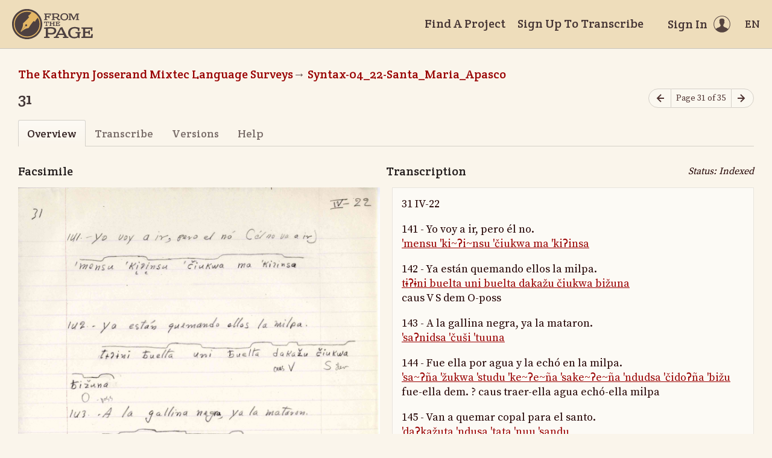

--- FILE ---
content_type: text/html; charset=utf-8
request_url: https://fromthepage.lib.utexas.edu/sullivant/the-kathryn-josserand-mixtec-language-surveys/syntax-04-22-santa-maria-apasco/display/6880?translation=false
body_size: 14011
content:
<!DOCTYPE html><html lang="en-US"><head><meta charset="utf-8"><meta http-equiv="X-UA-Compatible" content="IE=edge"><title>31 (The Kathryn Josserand Mixtec Language Surveys, Syntax-04_22-Santa_Maria_Apasco) | FromThePage</title><meta name="viewport" content="width=device-width"><meta name="google" content="notranslate"><meta name="description" content="31 (The Kathryn Josserand Mixtec Language Surveys, Syntax-04_22-Santa_Maria_Apasco) - page overview. 31 IV-22 141 - Yo voy a ir, pero él no. &amp;#39;mensu &amp;#39;ki~ʔi~nsu &amp;#39;čiukwa ma &amp;#39;kiʔinsa 142 - Ya están quemando ellos la milpa. tɨʔɨni buelta uni buelta..."><meta name="author" content="FromThePage.com"><meta name="copyright" content="(c) 2026 FromThePage.com"><meta name="verify-v1" content="2pFw887E35Fhfkyj/nFGzyui8dJ4rLbluudrp1mDcj0="><meta name="csrf-param" content="authenticity_token" />
<meta name="csrf-token" content="BVjaHSSf4Mvz6X+y8zYWzeqJ+pZt6VCoxO377PcB4aj/QUN99xY5V455gzBsEOVOf4ZRfPtAzcq5IBuSmK6cZw==" />
<link rel="shortcut icon" type="image/x-icon" href="/assets/favicon-694316b93124346fbc3b3fb3da08ad33130d9258c96b31d265aef55c481280b7.ico" />
<link rel="stylesheet" media="screen" href="//fonts.googleapis.com/css?family=Source+Serif+Pro:400,700|Crete+Round" />
<link rel="stylesheet" media="screen" href="/assets/application-02e507dc5536a3f1abadf4bc8d8ca826d54d4b0aa8938508256a7fa0e8d7db03.css" /></head><body><div id="flash_wrapper"></div><header class="header"><div class="toolbar"><div class="toolbar_group"><a class="logo" title="Home" aria-label="Home" href="/landing?logo=true"><svg title="Home"><use xlink:href="/assets/symbols-2f9abf8763d55a820c078a617744969bc2abd607a787ecb1c254cfc803265819.svg#logo"></use></svg></a></div><div class="toolbar_group"><a class="header_link" href="/findaproject">Find A Project</a><a class="header_link" href="/sullivant/sign_up">Sign Up To Transcribe</a><a class="header_link header_user" href="/users/sign_in"><span>Sign In</span><svg class="icon"><use xlink:href="/assets/symbols-2f9abf8763d55a820c078a617744969bc2abd607a787ecb1c254cfc803265819.svg#header-user"></use></svg></a><dl class="dropdown right"><dt class="header_link header_locale" tabindex="0"><span><img src="/assets/icons/globe.svg" alt=""><big> EN</big></span></dt><dd><a href="/user/choose_locale/de">Deutsch</a><a href="/user/choose_locale/en">English</a><a href="/user/choose_locale/es">Español</a><a href="/user/choose_locale/fr">Français</a><a href="/user/choose_locale/pt">Português</a></dd></dl></div></div></header><main class="wrapper"><ul class="breadcrumbs"><li><a href="/sullivant/the-kathryn-josserand-mixtec-language-surveys">The Kathryn Josserand Mixtec Language Surveys</a></li><li><a href="/sullivant/the-kathryn-josserand-mixtec-language-surveys/syntax-04-22-santa-maria-apasco">Syntax-04_22-Santa_Maria_Apasco</a></li></ul><div class="headline"><h1 class="headline_title">31</h1><div class="headline_aside"><nav class="page-nav"><a class="page-nav_prev" title="Previous page" aria-label="Previous page" onclick="unsavedTranscription(event);" href="/sullivant/the-kathryn-josserand-mixtec-language-surveys/syntax-04-22-santa-maria-apasco/display/6879"><svg class="icon" title="Previous page"><use xlink:href="/assets/symbols-2f9abf8763d55a820c078a617744969bc2abd607a787ecb1c254cfc803265819.svg#icon-arrow-left"></use></svg></a><span class="page-nav_info">Page 31 of 35</span><a class="page-nav_next" title="Next page" aria-label="Next page" onclick="unsavedTranscription(event);" href="/sullivant/the-kathryn-josserand-mixtec-language-surveys/syntax-04-22-santa-maria-apasco/display/6881"><svg class="icon" title="Next page"><use xlink:href="/assets/symbols-2f9abf8763d55a820c078a617744969bc2abd607a787ecb1c254cfc803265819.svg#icon-arrow-right"></use></svg></a></nav></div></div><div class="tabs"><a class="active">Overview</a><a href="/sullivant/the-kathryn-josserand-mixtec-language-surveys/syntax-04-22-santa-maria-apasco/guest/6880">Transcribe</a><a href="/sullivant/the-kathryn-josserand-mixtec-language-surveys/syntax-04-22-santa-maria-apasco/versions/6880">Versions</a><a href="/sullivant/the-kathryn-josserand-mixtec-language-surveys/syntax-04-22-santa-maria-apasco/help/6880">Help</a></div><div class="page-headlines"><div class="headline"><h3 class="headline_title">Facsimile</h3></div><div class="headline"><h3 class="headline_title">Transcription</h3><div class="page_status">Status: Indexed</div></div></div><div class="page-columns"><div class="page-column page-imagescan"><script src="https://cdnjs.cloudflare.com/ajax/libs/openseadragon/3.0.0/openseadragon.min.js"></script><script src="/assets/openseadragon-filtering-6478572c958b26c547ab7bd2589700f06e76f435cc62f06a5a0f05967bf36327.js"></script><script src="/assets/annotorious/annotorious-openseadragon-7d030b35928071adb672123e02710457f01e2a0cb2f4c7752154f96638abafd6.js"></script><script src="/assets/annotorious/annotorious-openseadragon-textlayer-8c3081d2927fa5f43bd42d6560fb11ad700b54628bd5ef5bd297b3610f8f7539.js"></script><div class="image-toolbar" id="image_toolbar"><a id="osd_zoom_in"><svg class="icon"><use xlink:href="/assets/symbols-2f9abf8763d55a820c078a617744969bc2abd607a787ecb1c254cfc803265819.svg#icon-zoom-in"></use></svg></a><a id="osd_zoom_out"><svg class="icon"><use xlink:href="/assets/symbols-2f9abf8763d55a820c078a617744969bc2abd607a787ecb1c254cfc803265819.svg#icon-zoom-out"></use></svg></a><a id="osd_home"><svg class="icon"><use xlink:href="/assets/symbols-2f9abf8763d55a820c078a617744969bc2abd607a787ecb1c254cfc803265819.svg#icon-fit-view"></use></svg></a><a id="osd_fullpage"><svg class="icon"><use xlink:href="/assets/symbols-2f9abf8763d55a820c078a617744969bc2abd607a787ecb1c254cfc803265819.svg#icon-expand"></use></svg></a><a id="osd_rotate_left"><svg class="icon"><use xlink:href="/assets/symbols-2f9abf8763d55a820c078a617744969bc2abd607a787ecb1c254cfc803265819.svg#icon-rotate-left"></use></svg></a><a id="osd_rotate_right"><svg class="icon"><use xlink:href="/assets/symbols-2f9abf8763d55a820c078a617744969bc2abd607a787ecb1c254cfc803265819.svg#icon-rotate-right"></use></svg></a><dl class="dropdown right"><dt title="Image filters"><svg class="icon"><use xlink:href="/assets/symbols-2f9abf8763d55a820c078a617744969bc2abd607a787ecb1c254cfc803265819.svg#icon-filters"></use></svg></dt><dd><div class="filter"><span class="filter_label">Brightness</span><input type="range" name="filter-brightness" id="filter-brightness" value="0" min="-10" max="10" step="1" data-filter="brightness" /><span class="filter_value">0</span></div><div class="filter"><span class="filter_label">Contrast</span><input type="range" name="filter-contrast" id="filter-contrast" value="0" min="0" max="20" step="1" data-filter="contrast" /><span class="filter_value">0</span></div><div class="filter"><span class="filter_label">Threshold</span><input type="range" name="filter-threshold" id="filter-threshold" value="0" min="-10" max="10" step="1" data-filter="threshold" /><span class="filter_value">0</span></div></dd></dl></div><div class="image-container" id="image_container"></div><noscript><p>t('.open_seadragon_needs_js')</p><img src="/example-images/highsmith/01967v.jpg" height="600"></noscript></div><div class="page-column"><div class="page-preview ltr" lang="en" dir="ltr"><p>31 IV-22</p>

<p>141 - Yo voy a ir, pero él no.<br/>
<a href="/sullivant/the-kathryn-josserand-mixtec-language-surveys/article/6119" title="141">'mensu 'ki~ʔi~nsu 'čiukwa ma 'kiʔinsa</a></p>

<p>142 - Ya están quemando ellos la milpa.<br/>
<a href="/sullivant/the-kathryn-josserand-mixtec-language-surveys/article/6120" title="142">tɨʔɨni buelta uni buelta dakažu čiukwa bižuna</a><br/>
caus V S dem O-poss</p>

<p>143 - A la gallina negra, ya la mataron.<br/>
<a href="/sullivant/the-kathryn-josserand-mixtec-language-surveys/article/6121" title="143">'saʔnidsa 'čuši 'tuuna</a></p>

<p>144 - Fue ella por agua y la echó en la milpa.<br/>
<a href="/sullivant/the-kathryn-josserand-mixtec-language-surveys/article/6122" title="144">'sa~ʔña 'žukwa 'studu 'ke~ʔe~ña 'sake~ʔe~ña 'ndudsa 'čidoʔña 'bižu</a><br/>
fue-ella dem. ? caus traer-ella agua echó-ella milpa</p>

<p>145 - Van a quemar copal para el santo.<br/>
<a href="/sullivant/the-kathryn-josserand-mixtec-language-surveys/article/6123" title="145">'daʔkažuta 'ndusa 'tata 'nuu 'sandu</a></p></div></div></div><h2 class="legend" id="notes">Notes and Questions</h2><div class="page-notes"><p class="acenter fglight" data-note-empty>Nobody has written a note for this page yet</p><p class="acenter fglight">Please <a href="/users/sign_in">sign in</a> to write a note for this page</p></div></main><footer class="footer"><div class="footer_links"><div class="footer_nav"><a target="_blank" href="http://content.fromthepage.com/project-owner-documentation/">Documentation</a><a target="_blank" href="http://content.fromthepage.com">Blog</a><a href="https://content.fromthepage.com/about/">About</a><a href="https://content.fromthepage.com/terms-of-service/">Terms &amp; Conditions</a><a href="https://content.fromthepage.com/privacy-policy/">Privacy Policy</a></div><div class="footer_copyright">&copy; 2026 <a href="/">FromThePage</a>. All rights reserved.</div></div><div class="footer_social"><a target="_blank" href="https://www.youtube.com/user/fromthepage"><svg title="Youtube"><use xlink:href="/assets/symbols-2f9abf8763d55a820c078a617744969bc2abd607a787ecb1c254cfc803265819.svg#logo-youtube"></use></svg></a><a target="_blank" href="https://twitter.com/_FromThePage_"><svg title="Twitter"><use xlink:href="/assets/symbols-2f9abf8763d55a820c078a617744969bc2abd607a787ecb1c254cfc803265819.svg#logo-twitter"></use></svg></a><a target="_blank" href="https://www.facebook.com/FromThePageTranscription"><svg title="Facebook"><use xlink:href="/assets/symbols-2f9abf8763d55a820c078a617744969bc2abd607a787ecb1c254cfc803265819.svg#logo-facebook"></use></svg></a><a target="_blank" href="https://www.instagram.com/_fromthepage_/"><svg title="Instagram"><use xlink:href="/assets/symbols-2f9abf8763d55a820c078a617744969bc2abd607a787ecb1c254cfc803265819.svg#logo-instagram"></use></svg></a></div></footer><div class="page-busy-overlay"></div><script src="/assets/application-9f4c16348b8ad5ad935cef71c8c99e8af33e63234881940310f11bba22cb2343.js"></script><script>OpenSeadragon.DEFAULT_SETTINGS.timeout = 60000;
var viewer = 'foo'; // global variable
var lastFocused = null; // last focused field in the edit area

$(function() {
  OpenSeadragon.setString("Tooltips.ZoomIn", "Zoom in");
  OpenSeadragon.setString("Tooltips.ZoomOut", "Zoom out");
  OpenSeadragon.setString("Tooltips.Home", "Go home");
  OpenSeadragon.setString("Tooltips.FullPage", "Toggle full page");
  OpenSeadragon.setString("Tooltips.RotateLeft", "Rotate left");
  OpenSeadragon.setString("Tooltips.RotateRight", "Rotate right");

  viewer = OpenSeadragon({
    id: "image_container",
    toolbar: "image_toolbar",
    prefixUrl: "",
    crossOriginPolicy: "Anonymous",
    showRotationControl: true,
    gestureSettingsTouch: {
      pinchRotate: true
    },
    zoomInButton: "osd_zoom_in",
    zoomOutButton: "osd_zoom_out",
    homeButton: "osd_home",
    fullPageButton: "osd_fullpage",
    rotateLeftButton: "osd_rotate_left",
    rotateRightButton: "osd_rotate_right",
    previousButton: "osd_prev",
    nextButton: "osd_next",
    maxZoomPixelRatio: 10,
    visibilityRatio: 1,
    fitBounds: true,
    preserveViewport: true,
    showReferenceStrip: false,
    referenceStripScroll: 'vertical',
    sequenceMode: false,
    tileSources: ["{\"type\":\"image\",\"url\":\"/images/uploaded/597/page_0031.jpg\"}"]
  });

  viewer.addHandler('reset-bounds', function() {
    var bounds = viewer.viewport.getBounds();
    var aspect = bounds.height / bounds.width;
    var home = viewer.viewport.getHomeBounds();
    var rect = new OpenSeadragon.Rect(0, Math.min(0, home.y), 1, aspect);
    viewer.viewport.fitBounds(rect, true);
  });

  viewer.addHandler('viewport-change', function() {
    var bounds = viewer.viewport.getBounds();
    localStorage['json_bounds'] = JSON.stringify(bounds);
  });

  viewer.addHandler('open', function() {
    var json_bounds = localStorage['json_bounds'];
    if (json_bounds) {
      var bounds = JSON.parse(json_bounds);
      var rect = new OpenSeadragon.Rect(bounds.x, bounds.y, bounds.width, bounds.height);
      viewer.viewport.fitBounds(rect, true);
    } else {
      viewer.raiseEvent('reset-bounds');
    }
  });

  viewer.addHandler('canvas-press', function() {
    lastFocused = $('.page-editarea :focus')[0];
  });

  viewer.addHandler('canvas-release', function() {
    setTimeout(function() {
      if (lastFocused) {
        lastFocused.focus();
        lastFocused.setSelectionRange(lastFocused.selectionStart, lastFocused.selectionEnd);
        lastFocused = null;
      }
    }, 100);
  });

  $('[data-filter]').on('input', updateFilters);

  var filters = {
    brightness: 0,
    contrast: 0,
    threshold: 0,
  }

  function updateFilters(e) {
    var input = e.currentTarget;
    var value = parseFloat(input.value);

    Object.assign(filters, { [input.dataset.filter]: value });
    $(e.currentTarget).siblings('.filter_value').text(value > 0 ? `+${value}` : value);

    var processors = [
      OpenSeadragon.Filters.BRIGHTNESS(filters.brightness * 20),
      OpenSeadragon.Filters.CONTRAST(filters.contrast / 5 + 1),
    ];

    if (filters.threshold !== 0) {
      processors.push(OpenSeadragon.Filters.THRESHOLDING((filters.threshold + 10) * 10));
    }

    viewer.setFilterOptions({
      filters: { processors },
      loadMode: 'sync',
    });
  }
});</script><script src="https://cdn.jsdelivr.net/npm/popper.js@1.16.1/dist/umd/popper.min.js"></script><script src="https://cdn.jsdelivr.net/npm/tippy.js@6.3.7/dist/tippy.umd.min.js"></script><script src="https://cdn.jsdelivr.net/npm/slick-carousel@1.8.1/slick/slick.min.js"></script></body></html>